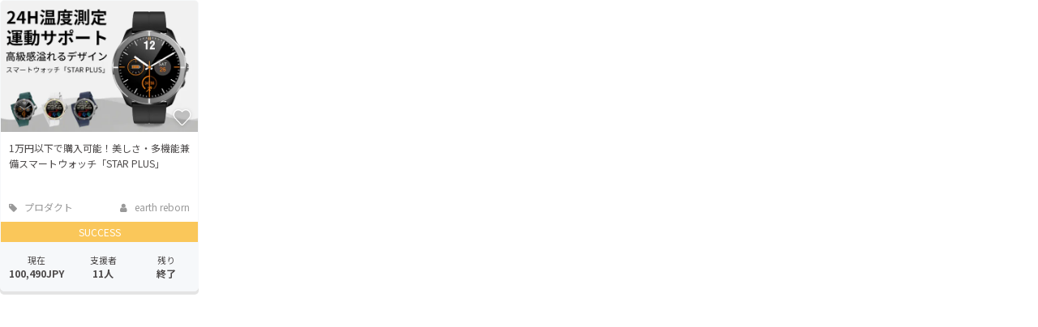

--- FILE ---
content_type: text/html; charset=utf-8
request_url: https://camp-fire.jp/projects/626885/widget
body_size: 3211
content:
<!DOCTYPE html><html class="campfire" lang="ja"><head>  <script>
    dataLayer = [];

  </script>

    <script>
      // Unique Script ID: 52WI0cl2MOg=
      dataLayer.push({"facebook_conversion_api_global_event_id":"18.217.27.46_Mozilla/5.0 (Macintosh; Intel Mac OS X 10_15_7) AppleWebKit/537.36 (KHTML, like Gecko) Chrome/131.0.0.0 Safari/537.36; ClaudeBot/1.0; +claudebot@anthropic.com)_1770021702"}, {"event":"ab_test","event_category":"Y202512_po_toppage_header_readyfor_link","event_action":"test_start","event_label":"default"});
    </script>

  <script>
  (function(w,d,s,l,i){w[l]=w[l]||[];w[l].push({'gtm.start':
  new Date().getTime(),event:'gtm.js'});var f=d.getElementsByTagName(s)[0],
  j=d.createElement(s),dl=l!='dataLayer'?'&l='+l:'';j.async=true;j.src=
  'https://www.googletagmanager.com/gtm.js?id='+i+dl;f.parentNode.insertBefore(j,f);
  })(window,document,'script','dataLayer','GTM-W9DRDW2');</script>


<link href="https://fonts.googleapis.com" rel="preconnect" /><link crossorigin="anonymous" href="https://fonts.gstatic.com" rel="preconnect" /><link href="https://fonts.googleapis.com/css2?family=Noto+Sans+JP:wght@400;500;700&amp;display=swap" rel="stylesheet" /><link href="https://kit.fontawesome.com" rel="preconnect" /><link crossorigin="anonymous" href="https://ka-p.fontawesome.com" rel="preconnect" /><script async="" crossorigin="anonymous" src="https://kit.fontawesome.com/18f0a5c5ec.js"></script><meta content="NOYDIR" name="ROBOTS" /><meta content="NOODP" name="ROBOTS" /><link media="handheld" rel="alternate" /><meta content="width=device-width,initial-scale=1,minimum-scale=1,maximum-scale=1,user-scalable=no" name="viewport" /><meta content="198416226868447" property="fb:app_id" /><meta content="175430739163635" property="fb:pages" /><meta content="816f5f822973010374b9945914e9fd48" name="p:domain_verify" /><meta content="IE=Edge" http-equiv="X-UA-Compatible" /><meta content="yes" name="apple-mobile-web-app-capable" /><meta content="default" name="apple-mobile-web-app-status-bar-style" /><title>クラウドファンディング - CAMPFIRE (キャンプファイヤー)</title>
<link rel="icon" type="image/x-icon" href="https://static.camp-fire.jp/assets/favicon/campfire/favicon-9a2fcda88c3b9ee0055bece880667cb2ddb73d2ef246b9c870fdf2804801a6f6.ico">
<link rel="apple-touch-icon" type="image/png" href="https://static.camp-fire.jp/assets/favicon/campfire/touch_icon-ace1ac4713fac55fc7b43b6b40ec97b43f7835b2e215b18ce489d6d0304158dd.png" sizes="152x152">
<meta name="description" content="CAMPFIRE（キャンプファイヤー）は、誰でも資金調達を実施できるクラウドファンディングです。あなたの夢をCAMPFIREで実現させましょう。プロジェクト成立件数国内No.1。">
<meta name="keywords" content="クラウドファンディング,資金調達,campfire,キャンプファイヤー,ソーシャルファンディング,クリエイター,少額出資,プレオーダー">
<meta name="translation missing: projects.widget.noindex" content="noindex, nofollow">
<meta property="og:title" content="クラウドファンディング">
<meta property="og:description" content="CAMPFIRE（キャンプファイヤー）は、誰でも資金調達を実施できるクラウドファンディングです。あなたの夢をCAMPFIREで実現させましょう。プロジェクト成立件数国内No.1。">
<meta property="og:image" content="https://static.camp-fire.jp/assets/og_image/campfire-22b6fe3798be33a0cba666414eb7affa26dd17372cd1f943bcef70857a288157.png">
<meta name="twitter:card" content="summary_large_image">
<meta name="twitter:site" content="@campfirejp">
<meta name="note:card" content="summary_large_image"><meta name="csrf-param" content="authenticity_token" />
<meta name="csrf-token" content="GsS7Zo4Cp_55_66Wjq9zkabPgpyu7J1dAVqtxTi4xw-yCYDQRBfCNnnBIy6cMk24xgLlBAiIqhlf5s9UeJ-bXw" /><script src="https://static.camp-fire.jp/assets/application-bacaf39b50d5637f7f09cc732b169afc72aae74a8e445506709d017a8962a575.js"></script><script>const API_URL = "https://api.camp-fire.jp/";</script><script src="https://static.camp-fire.jp/assets/app-77d9f4528dd07cecf0a6.js"></script><link rel="stylesheet" href="https://static.camp-fire.jp/assets/application-cf68b6c45599deaaf9899a109d6e78cb7cf0cb1b5a125f5e56f2e2b9bf790f91.css" media="all" /><script src="https://static.camp-fire.jp/assets/change_money_unit-6d87c47953d5890b05e24b09a46f5ceed96ff0f4c68bd76b2b9f0eec670a76a3.js" defer="defer"></script><script src="https://static.camp-fire.jp/assets/lazysizes.min-a12a6994abeab0df1a1df0c6afea565afbef9c001213ed7848b4967fb3bcfffb.js" async="async"></script><script src="https://static.camp-fire.jp/assets/google_ads/save_gclid-2fa68019df7ac56d5714c1011d3d76fb5d08db2e8a7cf023a2303c4e87641061.js"></script><script>(function(c,l,a,r,i,t,y){
  c[a]=c[a]||function(){(c[a].q=c[a].q||[]).push(arguments)};
  t=l.createElement(r);t.async=1;t.src="https://www.clarity.ms/tag/"+i;
  y=l.getElementsByTagName(r)[0];y.parentNode.insertBefore(t,y);
})(window, document, "clarity", "script", "a5vlhksc1x");</script></head><meta content="noindex" name="robots" /><script>$(function(){
  $("a").on('click',function(){
    var href = this.href + "?utm_source=cf_widget&utm_medium=widget&utm_campaign=widget";
    href = href.replace('https', 'http');
    window.open(href, '_blank');
    return false;
  });
});</script><body class="boxes-widget"><noscript><iframe src="https://www.googletagmanager.com/ns.html?id=GTM-W9DRDW2"
height="0" width="0" style="display:none;visibility:hidden"></iframe></noscript>
<div class="box-all-in"><div class="box" data-project-card-id="project_card_626885"><div class="box-in project-card-content" data-lazyloading-anchor="project_card_626885_content" data_project_id="626885"><div class="box-thumbnail"><div data-follow-count="36" data-follow-image-path="https://static.camp-fire.jp/assets/common/icon/heart_after-f514ba58cec0a11d230bc065e67f7eb83c1ea042549f5146e3edf06d6b9546d1.svg" data-follow-project-count="" data-followed="" data-login="false" data-not-follow-image-path="https://static.camp-fire.jp/assets/common/icon/heart_before-9214277dbbf67ae979ecf55c2f4e64d8b674bb37e8e81f9c785180ab0a40e885.svg" data-prepublish="false" data-project-id="626885" data-project-name="1万円以下で購入可能！美しさ・多機能兼備スマートウォッチ「STAR PLUS」" data-vue="FollowButtonWithoutModal"></div><a href="https://camp-fire.jp/projects/626885/view"><img class="lazyload" data-srcset="https://static.camp-fire.jp/uploads/project_version/image/942618/medium_78ced4f2-ac55-4c55-8f57-f6564895e87b.jpeg?ixlib=rails-2.1.4&amp;fit=max&amp;auto=format&amp;w=320 320w, https://static.camp-fire.jp/uploads/project_version/image/942618/medium_78ced4f2-ac55-4c55-8f57-f6564895e87b.jpeg?ixlib=rails-2.1.4&amp;fit=max&amp;auto=format&amp;w=414 414w, https://static.camp-fire.jp/uploads/project_version/image/942618/medium_78ced4f2-ac55-4c55-8f57-f6564895e87b.jpeg?ixlib=rails-2.1.4&amp;fit=max&amp;auto=format&amp;w=560 560w" data-src="https://static.camp-fire.jp/uploads/project_version/image/942618/medium_78ced4f2-ac55-4c55-8f57-f6564895e87b.jpeg?ixlib=rails-2.1.4&amp;fit=max&amp;auto=format" data-sizes="50vw"></a></div><div class="box-title"><a title="1万円以下で購入可能！美しさ・多機能兼備スマートウォッチ「STAR PLUS」" href="https://camp-fire.jp/projects/626885/view"><h4>1万円以下で購入可能！美しさ・多機能兼備スマートウォッチ「STAR PLUS」</h4></a><div class="sub"><p>「STAR PLUS」はコロナ禍で誕生した新世代スマートウォッチです。24H温度測定ができ、様々な健康管理機能も搭載しています。アプリとの連携も簡単で、24種類...</p></div></div><div class="box-date sp-none"><div class="category"><a href="/projects/search?category=product"><i class="fa fa-tag"></i> プロダクト</a></div><div class="owner"><a href="/profile/earth-reborn"><i class="fa fa-user"></i> earth reborn</a></div></div><div class="success-summary"><span>SUCCESS</span></div><div class="overview">
<div class="total" data-js="money-unit">
<small>現在</small>100,490円</div>
<div class="rest">
<small>支援者</small>11人</div>
<div class="per">
<small>残り</small>終了</div>
</div><div class="box-edit-date"></div></div></div></div></body></html>

--- FILE ---
content_type: image/svg+xml
request_url: https://static.camp-fire.jp/assets/common/icon/heart_before-9214277dbbf67ae979ecf55c2f4e64d8b674bb37e8e81f9c785180ab0a40e885.svg
body_size: 3602
content:
<?xml version="1.0" encoding="utf-8"?>
<svg xmlns="http://www.w3.org/2000/svg" xmlns:xlink="http://www.w3.org/1999/xlink" viewBox="0 0 109 101">
  <defs>
    <style>.cls-1{isolation:isolate;}.cls-2{opacity:0.16;mix-blend-mode:multiply;}.cls-3{fill:#999;opacity:0.45;}.cls-4{opacity:0.95;}.cls-5{fill:#fff;}</style>
  </defs>
  <g class="cls-1">
    <g id="レイヤー_2" data-name="レイヤー 2">
      <g id="レイヤー_1-2" data-name="レイヤー 1">
        <image class="cls-2" width="109" height="101" xlink:href="[data-uri]"/>
        <path class="cls-3" d="M80.44,23.94c-6.85-5.84-17-4.79-23.32,1.7l-2.46,2.53-2.47-2.53c-6.27-6.49-16.47-7.54-23.32-1.7a17.94,17.94,0,0,0-1.24,26l24.19,25a3.92,3.92,0,0,0,5.66,0l24.19-25a17.93,17.93,0,0,0-1.23-26Z"/>
        <g class="cls-4">
          <path class="cls-5" d="M70,20.11a16,16,0,0,1,10.47,3.83h0a17.93,17.93,0,0,1,1.23,26l-24.19,25a3.91,3.91,0,0,1-5.66,0l-24.19-25a17.94,17.94,0,0,1,1.24-26,16,16,0,0,1,10.48-3.83,17.93,17.93,0,0,1,12.84,5.53l2.47,2.53,2.46-2.53A18,18,0,0,1,70,20.11m0-4a22,22,0,0,0-15.3,6.33,22,22,0,0,0-15.31-6.33,19.87,19.87,0,0,0-13.07,4.78,21.58,21.58,0,0,0-7.6,15.56A21.92,21.92,0,0,0,24.76,52.7L49,77.68a7.9,7.9,0,0,0,11.4,0l24.19-25a21.88,21.88,0,0,0,6.09-16.25A21.57,21.57,0,0,0,83,20.89,19.87,19.87,0,0,0,70,16.11Z"/>
        </g>
      </g>
    </g>
  </g>
</svg>